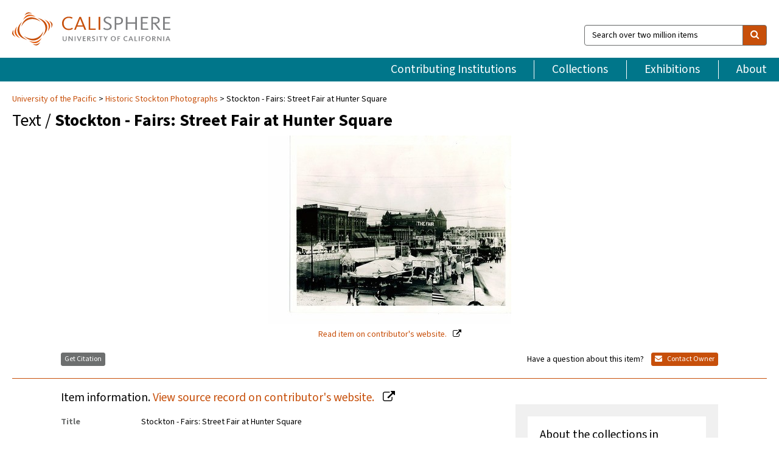

--- FILE ---
content_type: text/html; charset=UTF-8
request_url: https://calisphere.org/item/8b38026945a964bcb008a7594878c7e3/
body_size: 2419
content:
<!DOCTYPE html>
<html lang="en">
<head>
    <meta charset="utf-8">
    <meta name="viewport" content="width=device-width, initial-scale=1">
    <title></title>
    <style>
        body {
            font-family: "Arial";
        }
    </style>
    <script type="text/javascript">
    window.awsWafCookieDomainList = [];
    window.gokuProps = {
"key":"AQIDAHjcYu/GjX+QlghicBgQ/[base64]",
          "iv":"D549iwCTDgAABOrw",
          "context":"v5PHGs5zGIQGTGHaHiR8gjwk36ST5wpX7KorcRLebr84RA1pw2cmpDDHq8J+EEYptO9jgGJwGWhMykhzKqdoRaHRxiu0Va5K5EhD1yzQKFlTtTTjzKuhG4M+b1X10rml42LKzDtv7Ird2X+TLPZEdMqLMGCPxlPn+W9nhfCPLJs07H8Vn7i6ZPFBkp8Ke6zliPMBI/CdBk8gSyydxo07HeRCObgU+br1hCZIzqPv2buFHidEXKxw9377q10Q+gruZ6vUgmldVKXe6vVKFMDapgqTk4WSP5Atfke5NunkinTgeixEb5Ks3HtmDK4Tt+ox0T5hK4ztxzqXjcedj2FJnAq68SOmZ/oq9DCNvQtlewvvLz2iZ/A7+/nwLOl8/7vW4DbUIrxO33zM0iIaEJG2Q7QzOQ93ySeNoBhrcNT4+zOtEOLVaZFejdy5m7abm/KAyJ/vTNNYRLRojfLk8UoDRxd/c8c485kzq/3Y/e9Vv65A3gZDax3RLHK5az4nJkEJsTpt2n6hmtqE0OWOmN+bqFS5SNJ/3ubhBYc/UUziqWybyYtKMyUl7vP6dL823L926z0cWBwUpT4rcvHm40Uxd/2s8Ip3NEPJXNFQkDn22ztxagkCTjBI3CL4+5dgg/rwudubHPP7Fxx6TvUEPAA4myp3V2Ayt9eJlQZJ3K0sBZPLfq3ByOUfD0lVBb341AFaWYZ5zVWO3QUdzjeCJBH90OZl/932AcQmmSLxwDQ+GSDFb+WOhuI9aMFjbiknpF2iI6PRUmahKi/xw1iUq+ueXL54qtEEg4HZAA=="
};
    </script>
    <script src="https://5ec2a1ad32dc.d0db0a30.us-east-2.token.awswaf.com/5ec2a1ad32dc/46ee5c03b714/dcb236b90520/challenge.js"></script>
</head>
<body>
    <div id="challenge-container"></div>
    <script type="text/javascript">
        AwsWafIntegration.saveReferrer();
        AwsWafIntegration.checkForceRefresh().then((forceRefresh) => {
            if (forceRefresh) {
                AwsWafIntegration.forceRefreshToken().then(() => {
                    window.location.reload(true);
                });
            } else {
                AwsWafIntegration.getToken().then(() => {
                    window.location.reload(true);
                });
            }
        });
    </script>
    <noscript>
        <h1>JavaScript is disabled</h1>
        In order to continue, we need to verify that you're not a robot.
        This requires JavaScript. Enable JavaScript and then reload the page.
    </noscript>
</body>
</html>

--- FILE ---
content_type: text/html; charset=utf-8
request_url: https://calisphere.org/item/8b38026945a964bcb008a7594878c7e3/
body_size: 8716
content:


<!doctype html>
<html lang="en" class="no-js no-jquery">
  <head>
    <meta property="fb:app_id" content="416629941766392" />
    <meta charset="utf-8">
    

  
<title>Stockton - Fairs: Street Fair at Hunter Square — Calisphere</title>
    <!-- social media "cards" -->
    <!--  ↓ $('meta[property=og\\:type]) start marker for pjax hack -->
    <meta property="og:type" content="website" />
    <meta property="og:site_name" content="Calisphere"/>
    <meta name="google-site-verification" content="zswkUoo5r_a8EcfZAPG__mc9SyeH4gX4x3_cHsOwwmk" />
    <!--  ↕ stuff in the middle gets swapped out on `pjax:success` -->
    <meta name="twitter:card" content="summary_large_image" />
    <meta name="twitter:title" property="og:title" content="Stockton - Fairs: Street Fair at Hunter Square" />
    <meta name="twitter:description" property="og:description" content="" />
    
      <meta name="og:image" content="https://calisphere.org/crop/999x999/26316/196699768bd8f87e0e4e13d83726bb9c" />
    
    <link rel="canonical" href="https://calisphere.org/item/8b38026945a964bcb008a7594878c7e3/" />
    
    <!--  ↓ $('meta[name=twitter\\:creator]') this should come last for pjax hack -->
    <meta name="twitter:creator" content="@calisphere" />



    <meta name="viewport" content="width=device-width, initial-scale=1.0, user-scalable=yes">
    <link rel="apple-touch-icon-precomposed" href="/favicon-152x152.png?v=2">
    <!-- Force favicon refresh per this stack overflow: http://stackoverflow.com/questions/2208933/how-do-i-force-a-favicon-refresh -->
    
    
      <link rel="stylesheet" href="/static_root/styles/vendor.fec1607d3047.css" />
      <link rel="stylesheet" href="/static_root/styles/main.2a3435242b4c.css" />
    
    
    
    
    
      <script></script>
    
    <script>
      //no-jquery class is now effectively a no-js class
      document.getElementsByTagName('html')[0].classList.remove('no-jquery');
    </script>
    




<!-- Matomo -->
<script>
  var _paq = window._paq = window._paq || [];
  /* tracker methods like "setCustomDimension" should be called before "trackPageView" */
  (function() {
    var u="//matomo.cdlib.org/";
    _paq.push(['setTrackerUrl', u+'matomo.php']);
    _paq.push(['setSiteId', '5']);
    var d=document, g=d.createElement('script'), s=d.getElementsByTagName('script')[0];
    g.async=true; g.src=u+'matomo.js'; s.parentNode.insertBefore(g,s);
  })();
</script>
<!-- End Matomo Code -->


  </head>
  <body>
    
    <div class="container-fluid">
      <a href="#js-pageContent" class="skipnav">Skip to main content</a>
      <header class="header">
        <button class="header__mobile-nav-button js-global-header__bars-icon" aria-label="navigation">
          <i class="fa fa-bars"></i>
        </button>
        <a class="header__logo js-global-header-logo" href="/">
          <img src="/static_root/images/logo-calisphere.3beaef457f80.svg" alt="Calisphere">
        </a>
        <button class="header__mobile-search-button js-global-header__search-icon" aria-label="search">
          <i class="fa fa-search"></i>
        </button>

        <div class="header__search mobile-nav__item js-global-header__search is-closed">
          <form class="global-search" role="search" id="js-searchForm" action="/search/" method="get">
            <label class="sr-only" for="header__search-field">Search over two million items</label>
            <div class="input-group">
              <input id="header__search-field" form="js-searchForm" name="q" value="" type="search" class="form-control global-search__field js-globalSearch" placeholder="Search over two million items">
              <span class="input-group-btn">
                <button class="btn btn-default global-search__button" type="submit" aria-label="search">
                  <span class="fa fa-search"></span>
                </button>
              </span>
            </div>
          </form>
        </div>
        <div class="header__nav js-global-header__mobile-links is-closed" aria-expanded="false">
          <nav class="header-nav mobile-nav" aria-label="main navigation">
            <ul>
              <li>
                <a href="/institutions/" data-pjax="js-pageContent">Contributing Institutions</a>
              </li>
              <li>
                <a href="/collections/" data-pjax="js-pageContent">Collections</a>
              </li>
              <li>
                <a href="/exhibitions/" data-pjax="js-pageContent">Exhibitions</a>
              </li>
              <li>
                <a href="/about/" data-pjax="js-pageContent">About</a>
              </li>
            </ul>
          </nav>
        </div>
      </header>
      <main id="js-pageContent">

<div id="js-itemContainer" class="obj__container" data-itemId="8b38026945a964bcb008a7594878c7e3">
  
    

<nav class="breadcrumb--style2" aria-label="breadcrumb navigation">
  <ul>
  
    <li>
      <a href="/institution/136/collections/" data-pjax="js-pageContent">
      
      University of the Pacific
      </a>
    </li>
  

  
    <li>
      <a href="/collections/26316/" data-pjax="js-pageContent" class="js-relatedCollection">Historic Stockton Photographs</a>
    </li>
  
    <li>Stockton - Fairs: Street Fair at Hunter Square</li>
  </ul>
</nav>

<h1 class="obj__heading">
  
    Text
  
 / <strong>Stockton - Fairs: Street Fair at Hunter Square</strong></h1>

<div id="js-objectViewport" data-item_id="8b38026945a964bcb008a7594878c7e3">

  <div class="obj-container__simple-image">

  
  <a class="obj__link"
    
      href="https://scholarlycommons.pacific.edu/hsp/5225"
    
  >
  
    
      <div class="obj__icon-container">
        
          
          <img class="obj__simple-image" src="/clip/500x500/26316/196699768bd8f87e0e4e13d83726bb9c" alt="Stockton - Fairs: Street Fair at Hunter Square" width=400 height=310 style="
            width:
              
                
                  400
                
              ; 
            height: 
              
                auto
              ;">
          
        

        
          
        
      </div>
    
    
    <div class="obj__caption">
      
        
          Read item
        
         on contributor's website.
      
    </div>
    
  
  </a>
  

</div>


</div>



<div class="modal fade" id="citationModal" tabindex="-1" role="dialog" aria-labelledby="citationModalTitle">
  <div class="modal-dialog" role="document">
    <div class="modal-content">
      <div class="modal-header">
        <button type="button" class="close" data-dismiss="modal" aria-label="Close"><span aria-hidden="true">&times;</span></button>
        <h4 class="modal-title" id="citationModalTitle">Get Citation</h4>
        <p class="margin-bottom-0">We recommend you include the following information in your citation. Look below the item for additional data you may want to include.</p>
      </div>
      <div class="modal-body">
        <textarea class="citation__textarea" aria-label="Citation" onclick="this.focus();this.select()">
Title: Stockton - Fairs: Street Fair at Hunter Square
Date: 2017-09-11T19:45:23Z
Collection: Historic Stockton Photographs
Owning Institution: University of the Pacific
Source: Calisphere
Date of access: January 23 2026 14:18
Permalink: https://calisphere.org/item/8b38026945a964bcb008a7594878c7e3/</textarea>
      </div>
      <div class="modal-footer">
        <button type="button" class="btn btn-default" data-dismiss="modal">Close</button>
      </div>
    </div>
  </div>
</div>

<div class="modal fade" id="contactOwnerModal" tabindex="-1" role="dialog" aria-labelledby="contactOwnerModalTitle">
  <div class="modal-dialog" role="document">
    <div class="modal-content">
      <div class="modal-header">
        <button type="button" class="close" data-dismiss="modal" aria-label="Close"><span aria-hidden="true">&times;</span></button>
        <h4 class="modal-title" id="contactOwnerModalTitle">Contact Owning Institution</h4>
        <p class="margin-bottom-0">All fields are required.</p>
      </div>
      <form id="js-contactOwner" action="/contactOwner/" method="get">
        <div id="js-contactOwnerForm">
          <div class="modal-body">
            <div class="container-fluid">
              <div class="row">
                <div class="col-md-6">
                  <div class="contact-owner__form-col1">
                    <div class="well well-sm">
                      
                      University of the Pacific<br/>
                      
                      (209) 946-2404<br/>
                      
                        <a href="http://www.pacific.edu/Library/Find/Holt-Atherton-Special-Collections.html" target="_blank">http://www.pacific.edu/Library/Find/Holt-Atherton-Special-Collections.html</a>
                      
                    </div>
                    <div class="form-group">
                      <label class="control-label" for="contactOwner-name">Name:</label>
                      <input type="text" class="form-control" id="contactOwner-name" placeholder="Your full name" form="js-contactOwner" name="name">
                    </div>
                    <div class="form-group">
                      <label class="control-label" for="contactOwner-email">Email:</label>
                      <input type="email" class="form-control" id="contactOwner-email" placeholder="Your email" form="js-contactOwner" name="email">
                    </div>
                    <div class="form-group">
                      <label class="control-label has-feedback" for="contactOwner-verifyEmail">Verify Email:</label>
                      <input type="email" class="form-control" id="contactOwner-verifyEmail" placeholder="Verify your email">
                    </div>
                    <div class="form-group">
                      <label class="control-label" for="contactOwner-demographic">How would you best describe yourself?</label>
                      <select id="contactOwner-demographic" class="form-control" form="js-contactOwner" name="demographic">
                        <option value="teacher">K-12 teacher or librarian</option>
                        <option value="student">K-12 student</option>
                        <option value="college">College student</option>
                        <option value="gradstudent">Graduate student</option>
                        <option value="faculty">Faculty or Academic Researcher</option>
                        <option value="archivist">Archivist or Librarian</option>
                        <option value="genealogist">Genealogist or family researcher</option>
                        <option value="other">Other, please specify</option>
                      </select>
                    </div>
                    <div class="form-group">
                      <label class="sr-only" for="contactOwner-specifiedDemographic">If "Other," please specify</label>
                      <input type="text" class="form-control" id="contactOwner-specifiedDemographic" placeholder='If "Other," please specify' form="js-contactOwner" name="demographic-specification" disabled>
                    </div>
                  </div>
                </div>
                <div class="col-md-6 contact-owner__form-border">
                  <div class="contact-owner__form-col2">
                    <div class="well well-sm">Every item on Calisphere has been contributed to the site by a California institution. The institution can answer questions about this item, assit you with obtaining a hi-res copy, and gather additional information you may have about it. If you are experiencing technical issues, we'd request that you contact Calisphere directly.</div>
                    <div class="form-group">
                      <div class="form-group">
                        <label class="control-label" for="contactOwner-requestReason">Nature of Request</label>
                        <select id="contactOwner-requestReason" class="form-control" form="js-contactOwner" name="request_reason">
                          <option selected>Request high-resolution copy of item</option>
                          <option>Ask a copyright question</option>
                          <option>Get more information</option>
                          <option>Report an error</option>
                          <option>Leave a comment</option>
                        </select>
                      </div>
                      <div class="form-group">
                        <label class="control-label" >Subject:</label>
                        <p class="form-control-static">RE: Calisphere: <span class="js-requestReason">Request high-resolution copy of item</span> for Stockton - Fairs: Street Fair at Hunter Square</p>
                      </div>
                      <div class="form-group">
                        <label class="control-label" for="contactOwner-message">Message</label>
                        <textarea id="contactOwner-message" class="form-control contact-owner__form-textarea" form="js-contactOwner" name="message"></textarea>
                      </div>
                    </div>
                  </div>
                </div>
              </div>
            </div>
          </div>
          <div class="modal-footer">
            <div class="float-left">
              <input type="checkbox" id="contactOwner-copySelf" form="js-contactOwner" name="copySelf">
              <label for="contactOwner-copySelf">Check to send a copy of this message to your email.</label>
            </div>
            <div class="float-right">
              <button type="button" class="btn btn-default" data-dismiss="modal">Cancel</button>
              <button id="contactOwner-submit" type="submit" class="btn btn-calisphere" form="js-contactOwner">Submit</button>
            </div>
          </div>
        </div>
      </form>
    </div>
  </div>
</div>





<div class="obj-buttons">

  <div class="obj-button">
    <a class="btn btn-xs obj-buttons__citation" href="javascript: void(0)" data-toggle="modal" data-target="#citationModal">Get Citation</a>
  </div>

  <div class="obj-buttons__contact-text">
    <span>Have a question about this item? </span>
  </div>

  <div class="obj-button__contact-owner">
    <a class="btn btn-xs button__contact-owner" 
      href="/institution/136/collections/"
      data-pjax="js-pageContent"
      >
      <span class="fa fa-envelope"></span>
      Contact Owner
    </a>
  </div>

  

  
</div>


<h2 class="meta-heading">
  
    Item information.
    
    <a class="meta-heading__preview-link" href="https://scholarlycommons.pacific.edu/hsp/5225">
      View source record on contributor's website.
    </a>
    
  
</h2>

<div class="row">
  <div class="col-md-8">
    
      <div class="meta-block" itemscope itemtype="https://schema.org/CreativeWork">

  <dl class="meta-block__list">
    <!-- Indexed At: 2024-10-10T20:30:17.957486 -->
    <!-- Page: 7.jsonl -->
    <!-- Version Path: 26316/vernacular_metadata_2024-10-10T20:12:34/mapped_metadata_2024-10-10T20:21:09/with_content_urls_2024-10-10T20:22:13 -->
    <dt class="meta-block__type">Title</dt>
    <dd class="meta-block__defin" itemprop="name">Stockton - Fairs: Street Fair at Hunter Square<br/> </dd>

    

    
      <dt class="meta-block__type">Creator</dt>
      <dd class="meta-block__defin" itemprop="creator">Unknown <br> </dd>
    

    

    
      <dt class="meta-block__type">Date Created and/or Issued</dt>
      <dd class="meta-block__defin" itemprop="dateCreated">2017-09-11T19:45:23Z <br> </dd>
    

    
      <dt class="meta-block__type">Publication Information</dt>
      <dd class="meta-block__defin">Scholarly Commons <br> </dd>
    

    
      <dt class="meta-block__type">Contributing Institution</dt>
      <dd class="meta-block__defin" itemprop="provider">
        
          <a
            href="/institution/136/collections/"
            data-pjax="js-pageContent"
            data-ga-code="UA-54977503-2"
            data-ga-dim2="university-of-the-pacific"
          >
          
          University of the Pacific</a> <br>
        
      </dd>
    

    
      <dt class="meta-block__type">Collection</dt>
      <dd class="meta-block__defin" itemprop="isPartOf">
        <a
          href="/collections/26316/"
          data-pjax="js-pageContent"
          class="js-relatedCollection"
          data-ga-dim1="historic-stockton-photographs-recordshistoric-stockton-photographs-records-the-city-of"
          data-ga-dim4="OAI"
        >Historic Stockton Photographs</a> <br> </dd>
    

    
      <dt class="meta-block__type">Rights Information</dt>
      <dd class="meta-block__defin">
      
        To view additional information on copyright and related rights of this item, such as to purchase copies of images and/or obtain permission to publish them, click here to view the Holt-Atherton Special Collections policies. <br>
      
      
    

    

    

    <!-- rights date is not currently multivalued -->
    

    

    
			<dt class="meta-block__type">Type</dt>
			<dd class="meta-block__defin">text <br> </dd>
		

    
			<dt class="meta-block__type">Format</dt>
			<dd class="meta-block__defin">image/jpeg <br> </dd>
		

    

    

    
			<dt class="meta-block__type">Identifier</dt>
			<dd class="meta-block__defin"><a href="https://scholarlycommons.pacific.edu/hsp/5225" rel="nofollow">https://scholarlycommons.pacific.edu/hsp/5225</a> <br> <a href="https://scholarlycommons.pacific.edu/context/hsp/article/9487/type/native/viewcontent/fullsize.jpg" rel="nofollow">https://scholarlycommons.pacific.edu/context/hsp/article/9487/type/native/viewcontent/fullsize.jpg</a> <br> </dd>
		

    
			<dt class="meta-block__type">Language</dt>
			<dd class="meta-block__defin" itemprop="inLanguage">English <br> </dd>
		

    
      <dt class="meta-block__type">Subject</dt>
			<dd class="meta-block__defin" itemprop="about">Holt-Atherton Special Collections <br> Photo <br> Image <br> History <br> Western America <br> California <br> Stockton <br> </dd>
		

    

    

    
			<dt class="meta-block__type">Source</dt>
			<dd class="meta-block__defin">Historic Stockton Photographs <br> </dd>
		

    

    

    

    

  </dl>

</div>

    
  </div>
  <div class="col-md-4">
    <div class="meta-sidebar">
      <div class="meta-sidebar__block">
        <h3>About the collections in Calisphere</h3>
        <p>Learn more about the collections in Calisphere. View our <a href="/overview/" data-pjax="js-pageContent">statement on digital primary resources</a>.</p>
      </div>
      <div class="meta-sidebar__block">
        <h3>Copyright, permissions, and use</h3>
        <p>If you're wondering about permissions and what you can do with this item, a good starting point is the "rights information" on this page. See our <a href="/terms/" data-pjax="js-pageContent">terms of use</a> for more tips.</p>
      </div>
      <div class="meta-sidebar__block">
        <h3>Share your story</h3>
        <p>Has Calisphere helped you advance your research, complete a project, or find something meaningful? We'd love to hear about it; please <a href="/contact/" data-pjax="js-pageContent">send us a message</a>.</p>
      </div>
    </div>
  </div>
</div>



  
</div>

<h2>Explore related content on Calisphere:</h2>

<div id="js-relatedExhibitions"></div>

<div id="js-carouselContainer" class="carousel__container">
  


  
    <div class="carousel__search-results" data-set="mlt-set">
      <strong>Similar items</strong> on Calisphere
    </div>
  

  
    &nbsp;
  

  

  <div class="carousel" id="js-carousel" data-carousel_start="" data-numFound="25">
    

  
  <div class="js-carousel_item carousel__item">
    <a class="carousel__link js-item-link" href="/item/8b38026945a964bcb008a7594878c7e3/" data-item_id="8b38026945a964bcb008a7594878c7e3" data-item_number="">
      <div class="thumbnail__container">
        
          <img
          data-lazy="/crop/120x120/26316/196699768bd8f87e0e4e13d83726bb9c"
          
          class="carousel__image"
          
          alt="Stockton - Fairs: Street Fair at Hunter Square"
          >

          

        
      </div>
      <div class="carousel__thumbnail-caption">: Stockton - Fairs: Street Fair at Hunter Square
      </div>
    </a>
  </div>
  
  <div class="js-carousel_item carousel__item">
    <a class="carousel__link js-item-link" href="/item/6c800a81544edcd34882aea9da847a9c/" data-item_id="6c800a81544edcd34882aea9da847a9c" data-item_number="">
      <div class="thumbnail__container">
        
          <img
          data-lazy="/crop/120x120/26316/00ade96439920f167875cc89209c9b8f"
          
          class="carousel__image"
          
          alt="Stockton - Harbors - 1890s: McLeod lake with sailboats"
          >

          

        
      </div>
      <div class="carousel__thumbnail-caption">: Stockton - Harbors - 1890s: McLeod lake with sailboats
      </div>
    </a>
  </div>
  
  <div class="js-carousel_item carousel__item">
    <a class="carousel__link js-item-link" href="/item/0139487efad9e2f1415e97b439b8d034/" data-item_id="0139487efad9e2f1415e97b439b8d034" data-item_number="">
      <div class="thumbnail__container">
        
          <img
          data-lazy="/crop/120x120/26316/23fb9de050f539600e30f7c4296bec5c"
          
          class="carousel__image"
          
          alt="Stockton - Views - 1942 - 1959: Aerial, downtown , showing courthouse …"
          >

          

        
      </div>
      <div class="carousel__thumbnail-caption">: Stockton - Views - 1942 - 1959: Aerial, downtown , showing courthouse …
      </div>
    </a>
  </div>
  
  <div class="js-carousel_item carousel__item">
    <a class="carousel__link js-item-link" href="/item/125b6c0859be6c07c035c3bb8033e9b6/" data-item_id="125b6c0859be6c07c035c3bb8033e9b6" data-item_number="">
      <div class="thumbnail__container">
        
          <img
          data-lazy="/crop/120x120/26316/33218ef2008e555c9267d7310932d8e5"
          
          class="carousel__image"
          
          alt="Stockton - Views - To 1880: Panoramic view with Hunter Square"
          >

          

        
      </div>
      <div class="carousel__thumbnail-caption">: Stockton - Views - To 1880: Panoramic view with Hunter Square
      </div>
    </a>
  </div>
  
  <div class="js-carousel_item carousel__item">
    <a class="carousel__link js-item-link" href="/item/8a141dcdc8d509bbc7236d4ea670f23a/" data-item_id="8a141dcdc8d509bbc7236d4ea670f23a" data-item_number="">
      <div class="thumbnail__container">
        
          <img
          data-lazy="/crop/120x120/26316/ce269e9a694674999e856e66e0b04cfb"
          
          class="carousel__image"
          
          alt="Stockton - Views - 1880 - 1900: Overview of buildings, central"
          >

          

        
      </div>
      <div class="carousel__thumbnail-caption">: Stockton - Views - 1880 - 1900: Overview of buildings, central
      </div>
    </a>
  </div>
  
  <div class="js-carousel_item carousel__item">
    <a class="carousel__link js-item-link" href="/item/a1c522394ed1596fb927abcf8c354562/" data-item_id="a1c522394ed1596fb927abcf8c354562" data-item_number="">
      <div class="thumbnail__container">
        
          <img
          data-lazy="/crop/120x120/26316/d9d1fe9e0bec8ac4382bf3ce6b7c398b"
          
          class="carousel__image"
          
          alt="Stockton - Streets - circa 1890s: Main St. looking east from California …"
          >

          

        
      </div>
      <div class="carousel__thumbnail-caption">: Stockton - Streets - circa 1890s: Main St. looking east from California …
      </div>
    </a>
  </div>
  
  <div class="js-carousel_item carousel__item">
    <a class="carousel__link js-item-link" href="/item/0a09d42628faf379e823479275690524/" data-item_id="0a09d42628faf379e823479275690524" data-item_number="">
      <div class="thumbnail__container">
        
          <img
          data-lazy="/crop/120x120/26316/4f126e7c8408d581dc7fe1909b370800"
          
          class="carousel__image"
          
          alt="Stockton - Streets - 1850s - 1870s: San Joaquin St. looking north …"
          >

          

        
      </div>
      <div class="carousel__thumbnail-caption">: Stockton - Streets - 1850s - 1870s: San Joaquin St. looking north …
      </div>
    </a>
  </div>
  
  <div class="js-carousel_item carousel__item">
    <a class="carousel__link js-item-link" href="/item/cab2071f2a9b775ebdc2db48ffcbebfa/" data-item_id="cab2071f2a9b775ebdc2db48ffcbebfa" data-item_number="">
      <div class="thumbnail__container">
        
          <img
          data-lazy="/crop/120x120/26316/347f5cb541105e57f33cc2063a0192eb"
          
          class="carousel__image"
          
          alt="Stockton - Streets - 1880s: Hunter St. H.S. Sargent Groceries, Dorrance Harness, …"
          >

          

        
      </div>
      <div class="carousel__thumbnail-caption">: Stockton - Streets - 1880s: Hunter St. H.S. Sargent Groceries, Dorrance Harness, …
      </div>
    </a>
  </div>
  
  <div class="js-carousel_item carousel__item">
    <a class="carousel__link js-item-link" href="/item/162ea818568fcc954dc96e25a39572e3/" data-item_id="162ea818568fcc954dc96e25a39572e3" data-item_number="">
      <div class="thumbnail__container">
        
          <img
          data-lazy="/crop/120x120/26316/12b9a7c46510e52d0691c53338f88dfa"
          
          class="carousel__image"
          
          alt="Stockton - Streets - circa 1880s: Corner of California St. and Weber …"
          >

          

        
      </div>
      <div class="carousel__thumbnail-caption">: Stockton - Streets - circa 1880s: Corner of California St. and Weber …
      </div>
    </a>
  </div>
  
  <div class="js-carousel_item carousel__item">
    <a class="carousel__link js-item-link" href="/item/46206ead216e25e335793fffadb335cf/" data-item_id="46206ead216e25e335793fffadb335cf" data-item_number="">
      <div class="thumbnail__container">
        
          <img
          data-lazy="/crop/120x120/26316/57c2a4fb4ebb988a7e8cfe273565067a"
          
          class="carousel__image"
          
          alt="Stockton - Views - 1921 - 1941: Pacific Ave. and Pine St"
          >

          

        
      </div>
      <div class="carousel__thumbnail-caption">: Stockton - Views - 1921 - 1941: Pacific Ave. and Pine St
      </div>
    </a>
  </div>
  
  <div class="js-carousel_item carousel__item">
    <a class="carousel__link js-item-link" href="/item/c6e823f387750353e2b9e65cd06918d5/" data-item_id="c6e823f387750353e2b9e65cd06918d5" data-item_number="">
      <div class="thumbnail__container">
        
          <img
          data-lazy="/crop/120x120/26316/89197e01730a508613250c7ba0345d77"
          
          class="carousel__image"
          
          alt="Stockton - Streets - 1850s - 1870s: Center St. looking north, San …"
          >

          

        
      </div>
      <div class="carousel__thumbnail-caption">: Stockton - Streets - 1850s - 1870s: Center St. looking north, San …
      </div>
    </a>
  </div>
  
  <div class="js-carousel_item carousel__item">
    <a class="carousel__link js-item-link" href="/item/b7bc1ea6eec1c983cdfb0f03ed21f8d1/" data-item_id="b7bc1ea6eec1c983cdfb0f03ed21f8d1" data-item_number="">
      <div class="thumbnail__container">
        
          <img
          data-lazy="/crop/120x120/26316/7394faa10646eff7ecb2d0a446f9b4b5"
          
          class="carousel__image"
          
          alt="Stockton - Views - 1942 - 1959: Aerial, Weber Ave. and El …"
          >

          

        
      </div>
      <div class="carousel__thumbnail-caption">: Stockton - Views - 1942 - 1959: Aerial, Weber Ave. and El …
      </div>
    </a>
  </div>
  
  <div class="js-carousel_item carousel__item">
    <a class="carousel__link js-item-link" href="/item/3af54e13fcc91b2f8468f48a77505bee/" data-item_id="3af54e13fcc91b2f8468f48a77505bee" data-item_number="">
      <div class="thumbnail__container">
        
          <img
          data-lazy="/crop/120x120/26316/fca5291407971f912bac17b49fca91d2"
          
          class="carousel__image"
          
          alt="Stockton - Views - 1942 - 1959: Aerial, Weber Ave. and El …"
          >

          

        
      </div>
      <div class="carousel__thumbnail-caption">: Stockton - Views - 1942 - 1959: Aerial, Weber Ave. and El …
      </div>
    </a>
  </div>
  
  <div class="js-carousel_item carousel__item">
    <a class="carousel__link js-item-link" href="/item/89ba9aa37d9905d7a07cd1dd8aa7e38b/" data-item_id="89ba9aa37d9905d7a07cd1dd8aa7e38b" data-item_number="">
      <div class="thumbnail__container">
        
          <img
          data-lazy="/crop/120x120/26316/2693e266ec6a4d8d0e8c74f67b1a0620"
          
          class="carousel__image"
          
          alt="Stockton - Views - 1880 - 1900: California St looking north from …"
          >

          

        
      </div>
      <div class="carousel__thumbnail-caption">: Stockton - Views - 1880 - 1900: California St looking north from …
      </div>
    </a>
  </div>
  
  <div class="js-carousel_item carousel__item">
    <a class="carousel__link js-item-link" href="/item/1aaf382f2b9588d3e445681131eef309/" data-item_id="1aaf382f2b9588d3e445681131eef309" data-item_number="">
      <div class="thumbnail__container">
        
          <img
          data-lazy="/crop/120x120/26316/0719369f12133d39a174e56d8581dff1"
          
          class="carousel__image"
          
          alt="Stockton - Streets - circa 1890s: Stanley Newell, Timothy Newell, and W. …"
          >

          

        
      </div>
      <div class="carousel__thumbnail-caption">: Stockton - Streets - circa 1890s: Stanley Newell, Timothy Newell, and W. …
      </div>
    </a>
  </div>
  
  <div class="js-carousel_item carousel__item">
    <a class="carousel__link js-item-link" href="/item/8983193259a641fd155c01f53b649e28/" data-item_id="8983193259a641fd155c01f53b649e28" data-item_number="">
      <div class="thumbnail__container">
        
          <img
          data-lazy="/crop/120x120/26316/fcb13d4acc7f98efe961969982de15c7"
          
          class="carousel__image"
          
          alt="Stockton - Streets - 1850s - 1870s: Weber Ave. looking east"
          >

          

        
      </div>
      <div class="carousel__thumbnail-caption">: Stockton - Streets - 1850s - 1870s: Weber Ave. looking east
      </div>
    </a>
  </div>
  
  <div class="js-carousel_item carousel__item">
    <a class="carousel__link js-item-link" href="/item/dcd2f4cb65fba4dd6a20b47e7e3e59c2/" data-item_id="dcd2f4cb65fba4dd6a20b47e7e3e59c2" data-item_number="">
      <div class="thumbnail__container">
        
          <img
          data-lazy="/crop/120x120/26316/ce5c1e5cd211f413c2f485ea7fa8d713"
          
          class="carousel__image"
          
          alt="Stockton - Streets - c.1920 - 1929: Pacific Ave. Piggly Wiggly Market"
          >

          

        
      </div>
      <div class="carousel__thumbnail-caption">: Stockton - Streets - c.1920 - 1929: Pacific Ave. Piggly Wiggly Market
      </div>
    </a>
  </div>
  
  <div class="js-carousel_item carousel__item">
    <a class="carousel__link js-item-link" href="/item/779af37c1c39e1b34a99a0f43f91b67e/" data-item_id="779af37c1c39e1b34a99a0f43f91b67e" data-item_number="">
      <div class="thumbnail__container">
        
          <img
          data-lazy="/crop/120x120/26316/076aa6e12d37578197d9c106775c3ced"
          
          class="carousel__image"
          
          alt="Stockton - Streets - 1850s - 1870s: El Dorado St. at Weber …"
          >

          

        
      </div>
      <div class="carousel__thumbnail-caption">: Stockton - Streets - 1850s - 1870s: El Dorado St. at Weber …
      </div>
    </a>
  </div>
  
  <div class="js-carousel_item carousel__item">
    <a class="carousel__link js-item-link" href="/item/a91b53e91abc4858ee8984916bb4447c/" data-item_id="a91b53e91abc4858ee8984916bb4447c" data-item_number="">
      <div class="thumbnail__container">
        
          <img
          data-lazy="/crop/120x120/26316/1854dfb7dce82889fd963962ce1edeeb"
          
          class="carousel__image"
          
          alt="Stockton - Views - To 1880: Channel St west of El Dorado …"
          >

          

        
      </div>
      <div class="carousel__thumbnail-caption">: Stockton - Views - To 1880: Channel St west of El Dorado …
      </div>
    </a>
  </div>
  
  <div class="js-carousel_item carousel__item">
    <a class="carousel__link js-item-link" href="/item/e74ab45f9c65d272e49f001d2dd1edf1/" data-item_id="e74ab45f9c65d272e49f001d2dd1edf1" data-item_number="">
      <div class="thumbnail__container">
        
          <img
          data-lazy="/crop/120x120/26316/15d2eaad0afe782eb5b9d192c10b6a8f"
          
          class="carousel__image"
          
          alt="Stockton - Streets - c.1910 - 1919: Main St. and San Joaquin …"
          >

          

        
      </div>
      <div class="carousel__thumbnail-caption">: Stockton - Streets - c.1910 - 1919: Main St. and San Joaquin …
      </div>
    </a>
  </div>
  
  <div class="js-carousel_item carousel__item">
    <a class="carousel__link js-item-link" href="/item/0d291a0f81eb9e7d7666d2291da1db77/" data-item_id="0d291a0f81eb9e7d7666d2291da1db77" data-item_number="">
      <div class="thumbnail__container">
        
          <img
          data-lazy="/crop/120x120/26316/183e3787deccdd9ca81a45253cd5a4af"
          
          class="carousel__image"
          
          alt="Stockton - Views - 1900 - 1920: Looking southeast from Sperry Mill; …"
          >

          

        
      </div>
      <div class="carousel__thumbnail-caption">: Stockton - Views - 1900 - 1920: Looking southeast from Sperry Mill; …
      </div>
    </a>
  </div>
  
  <div class="js-carousel_item carousel__item">
    <a class="carousel__link js-item-link" href="/item/a78a72f03a714af1b230f1dd0907cffa/" data-item_id="a78a72f03a714af1b230f1dd0907cffa" data-item_number="">
      <div class="thumbnail__container">
        
          <img
          data-lazy="/crop/120x120/26316/33328a173453892708f53897db0a7d4c"
          
          class="carousel__image"
          
          alt="Stockton - Views - 1880 - 1900: Looking northeast from courthouse"
          >

          

        
      </div>
      <div class="carousel__thumbnail-caption">: Stockton - Views - 1880 - 1900: Looking northeast from courthouse
      </div>
    </a>
  </div>
  
  <div class="js-carousel_item carousel__item">
    <a class="carousel__link js-item-link" href="/item/82068907a26ec2f73524d1f39d52878c/" data-item_id="82068907a26ec2f73524d1f39d52878c" data-item_number="">
      <div class="thumbnail__container">
        
          <img
          data-lazy="/crop/120x120/26316/aaeef0368539d1eb325cb93dfa454f5d"
          
          class="carousel__image"
          
          alt="Stockton - Views - 1880 - 1900: Looking northeast from Lindsay and …"
          >

          

        
      </div>
      <div class="carousel__thumbnail-caption">: Stockton - Views - 1880 - 1900: Looking northeast from Lindsay and …
      </div>
    </a>
  </div>
  
  <div class="js-carousel_item carousel__item">
    <a class="carousel__link js-item-link" href="/item/a9a0409a50073c4f1463ddd0c3889741/" data-item_id="a9a0409a50073c4f1463ddd0c3889741" data-item_number="">
      <div class="thumbnail__container">
        
          <img
          data-lazy="/crop/120x120/26316/997e7cb08245be3c675d1c176c78a6da"
          
          class="carousel__image"
          
          alt="Stockton - Views - 1880 - 1900: Looking northeast from courthouse; Johnson&#x27;s …"
          >

          

        
      </div>
      <div class="carousel__thumbnail-caption">: Stockton - Views - 1880 - 1900: Looking northeast from courthouse; Johnson&#x27;s …
      </div>
    </a>
  </div>
  
  <div class="js-carousel_item carousel__item">
    <a class="carousel__link js-item-link" href="/item/491061f9915067582274dc92d573a5cc/" data-item_id="491061f9915067582274dc92d573a5cc" data-item_number="">
      <div class="thumbnail__container">
        
          <img
          data-lazy="/crop/120x120/26316/7234a80893c1e607243b9587e5214cdc"
          
          class="carousel__image"
          
          alt="Stockton - Streets - circa 1890s: Hunter St. and Bridge St. Hansel …"
          >

          

        
      </div>
      <div class="carousel__thumbnail-caption">: Stockton - Streets - circa 1890s: Hunter St. and Bridge St. Hansel …
      </div>
    </a>
  </div>
  

  </div>

</div>

<div class="related-coll__item-wrapper">
  <div class="related-coll--search-results-page" id="js-relatedCollections">
    


<div class="related-coll" id="related-coll">
  <div class="related-coll__title">
    <!-- if we're on an item page -->
    
      <!-- if we've explicitly selected a single collection from the facet sidebar -->
      
        <strong>Collections</strong> containing your search results (1 found)
      
    
  </div>
  <div class="related-coll__lockup-container">
  
    <div class="col-xs-12 col-sm-4" role="group" aria-labelledby="label-historic-stockton-photographs">
      <a class="related-coll__link js-relatedCollection" href="/collections/26316/" data-pjax="js-pageContent">
        <div class="related-coll__container">
          <div class="col-xs-12 col-sm-12">

            
            
            
            <div class="related-coll__thumbnail-container1">
              
                <img
                src="/crop/300x300/26316/196699768bd8f87e0e4e13d83726bb9c"
                class="thumbnail__image"
                alt="">

                

              
            </div>
            
            
            
            <div class="related-coll__thumbnail-container2">
              
                <img
                src="/crop/300x300/26316/00ade96439920f167875cc89209c9b8f"
                class="thumbnail__image"
                alt="">

                

              
            </div>
            
            
            
            <div class="related-coll__thumbnail-container3">
              
                <img
                src="/crop/300x300/26316/23fb9de050f539600e30f7c4296bec5c"
                class="thumbnail__image"
                alt="">

                

              
            </div>
            
            
            
            
            
          </div>
          <div class="col-xs-12 col-sm-12 related-coll__caption" id="label-historic-stockton-photographs">
            <p>Historic Stockton Photographs</p>
            <p>Institution: University of the Pacific</p>
          </div>
        </div>
      </a>
    </div>
  

  

  
  </div>

</div>

  </div>
</div>
<!--
  header returned from solr; for debugging
  
  -->
</main>
      
<footer class="footer">
  <a class="footer__logo js-global-header-logo" href="/">
    <img src="/static_root/images/logo-calisphere.3beaef457f80.svg" alt="Calisphere">
  </a>

  <div class="footer__search mobile-nav__item">
    <form class="global-search" role="search" id="js-footerSearch" action="/search/" method="get">
      <label for="footer__search-field" class="global-search__label">Search over two million items</label>
      <div class="input-group">
        <input id="footer__search-field" form="js-footerSearch" name="q" value="" type="search" class="form-control global-search__field js-globalSearch">
        <span class="input-group-btn">
          <button class="btn btn-default global-search__button" type="submit" aria-label="search"><span class="fa fa-search"></span>
          </button>
        </span>
      </div>
    </form>
  </div>

  <div class="footer__nav">
    <nav class="footer-nav mobile-nav" aria-label="footer navigation">
      <ul>
        <li>
          <a href="/" data-pjax="js-pageContent">
            Home
          </a>
        </li>
        <li>
          <a href="/about/" data-pjax="js-pageContent">
            About Calisphere
          </a>
        </li>
        <li>
          <a href="/institutions/" data-pjax="js-pageContent">
            Contributing Institutions
          </a>
        </li>
        <li>
          <a href="/collections/" data-pjax="js-pageContent">
            Collections
          </a>
        </li>
        <li>
          <a href="/exhibitions/" data-pjax="js-pageContent">
            Exhibitions
          </a>
        </li>
        <li>
          <a href="/help/" data-pjax="js-pageContent">
            FAQs
          </a>
        </li>
        <li>
          <a href="/terms/" data-pjax="js-pageContent">
            Terms of Use
          </a>
        </li>
        <li>
          <a href="/privacy/" data-pjax="js-pageContent">
            Privacy Statement
          </a>
        </li>
        <li>
          <a href="https://cdlib.org/about/policies-and-guidelines/accessibility/">Accessibility</a>
        </li>
        <li>
          <a href="/contact/" data-pjax="js-pageContent">
            Contact Us
          </a>
        </li>
      </ul>
    </nav>
  </div>

  <div class="footer__copyright">
    Calisphere is a service of the <a href="https://libraries.universityofcalifornia.edu/">UC Libraries</a>,<br> powered by the <a href="https://cdlib.org/">California Digital Library</a>.
  </div>
  <div class="footer__social-icons" role="group" aria-labelledby="footer-connect-label">
    <span id="footer-connect-label">Connect with us:</span>
    <a class="footer__twitter-icon"
       href="https://twitter.com/calisphere"
       aria-label="Calisphere on Twitter"><span class="fa fa-twitter-square"></span>
    </a>
    <a class="footer__facebook-icon"
       href="https://www.facebook.com/calisphere"
       aria-label="Calisphere on Facebook"><span class="fa fa-facebook-square"></span>
    </a>
  </div>
</footer>

    </div>

    
    
      <script src="/static_root/scripts/vendor.740415ea1c91.js"></script>
      <script src="/static_root/scripts/vendor/modernizr.a70e209a2b26.js"></script>
    

    <script src="/static_root/scripts/calisphere.4af31f4c8753.js"></script>

    
    
  </body>
</html>


--- FILE ---
content_type: text/html; charset=utf-8
request_url: https://calisphere.org/carousel/?itemId=8b38026945a964bcb008a7594878c7e3&rows=24&start=0&init=true
body_size: 2499
content:



  
    <div class="carousel__search-results" data-set="mlt-set">
      <strong>Similar items</strong> on Calisphere
    </div>
  

  
    &nbsp;
  

  

  <div class="carousel" id="js-carousel" data-carousel_start="0" data-numFound="25">
    

  
  <div class="js-carousel_item carousel__item--selected">
    <a class="carousel__link js-item-link" href="/item/8b38026945a964bcb008a7594878c7e3/" data-item_id="8b38026945a964bcb008a7594878c7e3" data-item_number="0">
      <div class="thumbnail__container">
        
          <img
          data-lazy="/crop/120x120/26316/196699768bd8f87e0e4e13d83726bb9c"
          
          class="carousel__image--selected"
          
          alt="Stockton - Fairs: Street Fair at Hunter Square"
          >

          

        
      </div>
      <div class="carousel__thumbnail-caption">0: Stockton - Fairs: Street Fair at Hunter Square
      </div>
    </a>
  </div>
  
  <div class="js-carousel_item carousel__item">
    <a class="carousel__link js-item-link" href="/item/6c800a81544edcd34882aea9da847a9c/" data-item_id="6c800a81544edcd34882aea9da847a9c" data-item_number="1">
      <div class="thumbnail__container">
        
          <img
          data-lazy="/crop/120x120/26316/00ade96439920f167875cc89209c9b8f"
          
          class="carousel__image"
          
          alt="Stockton - Harbors - 1890s: McLeod lake with sailboats"
          >

          

        
      </div>
      <div class="carousel__thumbnail-caption">1: Stockton - Harbors - 1890s: McLeod lake with sailboats
      </div>
    </a>
  </div>
  
  <div class="js-carousel_item carousel__item">
    <a class="carousel__link js-item-link" href="/item/0139487efad9e2f1415e97b439b8d034/" data-item_id="0139487efad9e2f1415e97b439b8d034" data-item_number="2">
      <div class="thumbnail__container">
        
          <img
          data-lazy="/crop/120x120/26316/23fb9de050f539600e30f7c4296bec5c"
          
          class="carousel__image"
          
          alt="Stockton - Views - 1942 - 1959: Aerial, downtown , showing courthouse …"
          >

          

        
      </div>
      <div class="carousel__thumbnail-caption">2: Stockton - Views - 1942 - 1959: Aerial, downtown , showing courthouse …
      </div>
    </a>
  </div>
  
  <div class="js-carousel_item carousel__item">
    <a class="carousel__link js-item-link" href="/item/125b6c0859be6c07c035c3bb8033e9b6/" data-item_id="125b6c0859be6c07c035c3bb8033e9b6" data-item_number="3">
      <div class="thumbnail__container">
        
          <img
          data-lazy="/crop/120x120/26316/33218ef2008e555c9267d7310932d8e5"
          
          class="carousel__image"
          
          alt="Stockton - Views - To 1880: Panoramic view with Hunter Square"
          >

          

        
      </div>
      <div class="carousel__thumbnail-caption">3: Stockton - Views - To 1880: Panoramic view with Hunter Square
      </div>
    </a>
  </div>
  
  <div class="js-carousel_item carousel__item">
    <a class="carousel__link js-item-link" href="/item/8a141dcdc8d509bbc7236d4ea670f23a/" data-item_id="8a141dcdc8d509bbc7236d4ea670f23a" data-item_number="4">
      <div class="thumbnail__container">
        
          <img
          data-lazy="/crop/120x120/26316/ce269e9a694674999e856e66e0b04cfb"
          
          class="carousel__image"
          
          alt="Stockton - Views - 1880 - 1900: Overview of buildings, central"
          >

          

        
      </div>
      <div class="carousel__thumbnail-caption">4: Stockton - Views - 1880 - 1900: Overview of buildings, central
      </div>
    </a>
  </div>
  
  <div class="js-carousel_item carousel__item">
    <a class="carousel__link js-item-link" href="/item/a1c522394ed1596fb927abcf8c354562/" data-item_id="a1c522394ed1596fb927abcf8c354562" data-item_number="5">
      <div class="thumbnail__container">
        
          <img
          data-lazy="/crop/120x120/26316/d9d1fe9e0bec8ac4382bf3ce6b7c398b"
          
          class="carousel__image"
          
          alt="Stockton - Streets - circa 1890s: Main St. looking east from California …"
          >

          

        
      </div>
      <div class="carousel__thumbnail-caption">5: Stockton - Streets - circa 1890s: Main St. looking east from California …
      </div>
    </a>
  </div>
  
  <div class="js-carousel_item carousel__item">
    <a class="carousel__link js-item-link" href="/item/0a09d42628faf379e823479275690524/" data-item_id="0a09d42628faf379e823479275690524" data-item_number="6">
      <div class="thumbnail__container">
        
          <img
          data-lazy="/crop/120x120/26316/4f126e7c8408d581dc7fe1909b370800"
          
          class="carousel__image"
          
          alt="Stockton - Streets - 1850s - 1870s: San Joaquin St. looking north …"
          >

          

        
      </div>
      <div class="carousel__thumbnail-caption">6: Stockton - Streets - 1850s - 1870s: San Joaquin St. looking north …
      </div>
    </a>
  </div>
  
  <div class="js-carousel_item carousel__item">
    <a class="carousel__link js-item-link" href="/item/cab2071f2a9b775ebdc2db48ffcbebfa/" data-item_id="cab2071f2a9b775ebdc2db48ffcbebfa" data-item_number="7">
      <div class="thumbnail__container">
        
          <img
          data-lazy="/crop/120x120/26316/347f5cb541105e57f33cc2063a0192eb"
          
          class="carousel__image"
          
          alt="Stockton - Streets - 1880s: Hunter St. H.S. Sargent Groceries, Dorrance Harness, …"
          >

          

        
      </div>
      <div class="carousel__thumbnail-caption">7: Stockton - Streets - 1880s: Hunter St. H.S. Sargent Groceries, Dorrance Harness, …
      </div>
    </a>
  </div>
  
  <div class="js-carousel_item carousel__item">
    <a class="carousel__link js-item-link" href="/item/162ea818568fcc954dc96e25a39572e3/" data-item_id="162ea818568fcc954dc96e25a39572e3" data-item_number="8">
      <div class="thumbnail__container">
        
          <img
          data-lazy="/crop/120x120/26316/12b9a7c46510e52d0691c53338f88dfa"
          
          class="carousel__image"
          
          alt="Stockton - Streets - circa 1880s: Corner of California St. and Weber …"
          >

          

        
      </div>
      <div class="carousel__thumbnail-caption">8: Stockton - Streets - circa 1880s: Corner of California St. and Weber …
      </div>
    </a>
  </div>
  
  <div class="js-carousel_item carousel__item">
    <a class="carousel__link js-item-link" href="/item/46206ead216e25e335793fffadb335cf/" data-item_id="46206ead216e25e335793fffadb335cf" data-item_number="9">
      <div class="thumbnail__container">
        
          <img
          data-lazy="/crop/120x120/26316/57c2a4fb4ebb988a7e8cfe273565067a"
          
          class="carousel__image"
          
          alt="Stockton - Views - 1921 - 1941: Pacific Ave. and Pine St"
          >

          

        
      </div>
      <div class="carousel__thumbnail-caption">9: Stockton - Views - 1921 - 1941: Pacific Ave. and Pine St
      </div>
    </a>
  </div>
  
  <div class="js-carousel_item carousel__item">
    <a class="carousel__link js-item-link" href="/item/c6e823f387750353e2b9e65cd06918d5/" data-item_id="c6e823f387750353e2b9e65cd06918d5" data-item_number="10">
      <div class="thumbnail__container">
        
          <img
          data-lazy="/crop/120x120/26316/89197e01730a508613250c7ba0345d77"
          
          class="carousel__image"
          
          alt="Stockton - Streets - 1850s - 1870s: Center St. looking north, San …"
          >

          

        
      </div>
      <div class="carousel__thumbnail-caption">10: Stockton - Streets - 1850s - 1870s: Center St. looking north, San …
      </div>
    </a>
  </div>
  
  <div class="js-carousel_item carousel__item">
    <a class="carousel__link js-item-link" href="/item/b7bc1ea6eec1c983cdfb0f03ed21f8d1/" data-item_id="b7bc1ea6eec1c983cdfb0f03ed21f8d1" data-item_number="11">
      <div class="thumbnail__container">
        
          <img
          data-lazy="/crop/120x120/26316/7394faa10646eff7ecb2d0a446f9b4b5"
          
          class="carousel__image"
          
          alt="Stockton - Views - 1942 - 1959: Aerial, Weber Ave. and El …"
          >

          

        
      </div>
      <div class="carousel__thumbnail-caption">11: Stockton - Views - 1942 - 1959: Aerial, Weber Ave. and El …
      </div>
    </a>
  </div>
  
  <div class="js-carousel_item carousel__item">
    <a class="carousel__link js-item-link" href="/item/3af54e13fcc91b2f8468f48a77505bee/" data-item_id="3af54e13fcc91b2f8468f48a77505bee" data-item_number="12">
      <div class="thumbnail__container">
        
          <img
          data-lazy="/crop/120x120/26316/fca5291407971f912bac17b49fca91d2"
          
          class="carousel__image"
          
          alt="Stockton - Views - 1942 - 1959: Aerial, Weber Ave. and El …"
          >

          

        
      </div>
      <div class="carousel__thumbnail-caption">12: Stockton - Views - 1942 - 1959: Aerial, Weber Ave. and El …
      </div>
    </a>
  </div>
  
  <div class="js-carousel_item carousel__item">
    <a class="carousel__link js-item-link" href="/item/89ba9aa37d9905d7a07cd1dd8aa7e38b/" data-item_id="89ba9aa37d9905d7a07cd1dd8aa7e38b" data-item_number="13">
      <div class="thumbnail__container">
        
          <img
          data-lazy="/crop/120x120/26316/2693e266ec6a4d8d0e8c74f67b1a0620"
          
          class="carousel__image"
          
          alt="Stockton - Views - 1880 - 1900: California St looking north from …"
          >

          

        
      </div>
      <div class="carousel__thumbnail-caption">13: Stockton - Views - 1880 - 1900: California St looking north from …
      </div>
    </a>
  </div>
  
  <div class="js-carousel_item carousel__item">
    <a class="carousel__link js-item-link" href="/item/1aaf382f2b9588d3e445681131eef309/" data-item_id="1aaf382f2b9588d3e445681131eef309" data-item_number="14">
      <div class="thumbnail__container">
        
          <img
          data-lazy="/crop/120x120/26316/0719369f12133d39a174e56d8581dff1"
          
          class="carousel__image"
          
          alt="Stockton - Streets - circa 1890s: Stanley Newell, Timothy Newell, and W. …"
          >

          

        
      </div>
      <div class="carousel__thumbnail-caption">14: Stockton - Streets - circa 1890s: Stanley Newell, Timothy Newell, and W. …
      </div>
    </a>
  </div>
  
  <div class="js-carousel_item carousel__item">
    <a class="carousel__link js-item-link" href="/item/8983193259a641fd155c01f53b649e28/" data-item_id="8983193259a641fd155c01f53b649e28" data-item_number="15">
      <div class="thumbnail__container">
        
          <img
          data-lazy="/crop/120x120/26316/fcb13d4acc7f98efe961969982de15c7"
          
          class="carousel__image"
          
          alt="Stockton - Streets - 1850s - 1870s: Weber Ave. looking east"
          >

          

        
      </div>
      <div class="carousel__thumbnail-caption">15: Stockton - Streets - 1850s - 1870s: Weber Ave. looking east
      </div>
    </a>
  </div>
  
  <div class="js-carousel_item carousel__item">
    <a class="carousel__link js-item-link" href="/item/dcd2f4cb65fba4dd6a20b47e7e3e59c2/" data-item_id="dcd2f4cb65fba4dd6a20b47e7e3e59c2" data-item_number="16">
      <div class="thumbnail__container">
        
          <img
          data-lazy="/crop/120x120/26316/ce5c1e5cd211f413c2f485ea7fa8d713"
          
          class="carousel__image"
          
          alt="Stockton - Streets - c.1920 - 1929: Pacific Ave. Piggly Wiggly Market"
          >

          

        
      </div>
      <div class="carousel__thumbnail-caption">16: Stockton - Streets - c.1920 - 1929: Pacific Ave. Piggly Wiggly Market
      </div>
    </a>
  </div>
  
  <div class="js-carousel_item carousel__item">
    <a class="carousel__link js-item-link" href="/item/779af37c1c39e1b34a99a0f43f91b67e/" data-item_id="779af37c1c39e1b34a99a0f43f91b67e" data-item_number="17">
      <div class="thumbnail__container">
        
          <img
          data-lazy="/crop/120x120/26316/076aa6e12d37578197d9c106775c3ced"
          
          class="carousel__image"
          
          alt="Stockton - Streets - 1850s - 1870s: El Dorado St. at Weber …"
          >

          

        
      </div>
      <div class="carousel__thumbnail-caption">17: Stockton - Streets - 1850s - 1870s: El Dorado St. at Weber …
      </div>
    </a>
  </div>
  
  <div class="js-carousel_item carousel__item">
    <a class="carousel__link js-item-link" href="/item/a91b53e91abc4858ee8984916bb4447c/" data-item_id="a91b53e91abc4858ee8984916bb4447c" data-item_number="18">
      <div class="thumbnail__container">
        
          <img
          data-lazy="/crop/120x120/26316/1854dfb7dce82889fd963962ce1edeeb"
          
          class="carousel__image"
          
          alt="Stockton - Views - To 1880: Channel St west of El Dorado …"
          >

          

        
      </div>
      <div class="carousel__thumbnail-caption">18: Stockton - Views - To 1880: Channel St west of El Dorado …
      </div>
    </a>
  </div>
  
  <div class="js-carousel_item carousel__item">
    <a class="carousel__link js-item-link" href="/item/e74ab45f9c65d272e49f001d2dd1edf1/" data-item_id="e74ab45f9c65d272e49f001d2dd1edf1" data-item_number="19">
      <div class="thumbnail__container">
        
          <img
          data-lazy="/crop/120x120/26316/15d2eaad0afe782eb5b9d192c10b6a8f"
          
          class="carousel__image"
          
          alt="Stockton - Streets - c.1910 - 1919: Main St. and San Joaquin …"
          >

          

        
      </div>
      <div class="carousel__thumbnail-caption">19: Stockton - Streets - c.1910 - 1919: Main St. and San Joaquin …
      </div>
    </a>
  </div>
  
  <div class="js-carousel_item carousel__item">
    <a class="carousel__link js-item-link" href="/item/0d291a0f81eb9e7d7666d2291da1db77/" data-item_id="0d291a0f81eb9e7d7666d2291da1db77" data-item_number="20">
      <div class="thumbnail__container">
        
          <img
          data-lazy="/crop/120x120/26316/183e3787deccdd9ca81a45253cd5a4af"
          
          class="carousel__image"
          
          alt="Stockton - Views - 1900 - 1920: Looking southeast from Sperry Mill; …"
          >

          

        
      </div>
      <div class="carousel__thumbnail-caption">20: Stockton - Views - 1900 - 1920: Looking southeast from Sperry Mill; …
      </div>
    </a>
  </div>
  
  <div class="js-carousel_item carousel__item">
    <a class="carousel__link js-item-link" href="/item/a78a72f03a714af1b230f1dd0907cffa/" data-item_id="a78a72f03a714af1b230f1dd0907cffa" data-item_number="21">
      <div class="thumbnail__container">
        
          <img
          data-lazy="/crop/120x120/26316/33328a173453892708f53897db0a7d4c"
          
          class="carousel__image"
          
          alt="Stockton - Views - 1880 - 1900: Looking northeast from courthouse"
          >

          

        
      </div>
      <div class="carousel__thumbnail-caption">21: Stockton - Views - 1880 - 1900: Looking northeast from courthouse
      </div>
    </a>
  </div>
  
  <div class="js-carousel_item carousel__item">
    <a class="carousel__link js-item-link" href="/item/82068907a26ec2f73524d1f39d52878c/" data-item_id="82068907a26ec2f73524d1f39d52878c" data-item_number="22">
      <div class="thumbnail__container">
        
          <img
          data-lazy="/crop/120x120/26316/aaeef0368539d1eb325cb93dfa454f5d"
          
          class="carousel__image"
          
          alt="Stockton - Views - 1880 - 1900: Looking northeast from Lindsay and …"
          >

          

        
      </div>
      <div class="carousel__thumbnail-caption">22: Stockton - Views - 1880 - 1900: Looking northeast from Lindsay and …
      </div>
    </a>
  </div>
  
  <div class="js-carousel_item carousel__item">
    <a class="carousel__link js-item-link" href="/item/a9a0409a50073c4f1463ddd0c3889741/" data-item_id="a9a0409a50073c4f1463ddd0c3889741" data-item_number="23">
      <div class="thumbnail__container">
        
          <img
          data-lazy="/crop/120x120/26316/997e7cb08245be3c675d1c176c78a6da"
          
          class="carousel__image"
          
          alt="Stockton - Views - 1880 - 1900: Looking northeast from courthouse; Johnson&#x27;s …"
          >

          

        
      </div>
      <div class="carousel__thumbnail-caption">23: Stockton - Views - 1880 - 1900: Looking northeast from courthouse; Johnson&#x27;s …
      </div>
    </a>
  </div>
  
  <div class="js-carousel_item carousel__item">
    <a class="carousel__link js-item-link" href="/item/491061f9915067582274dc92d573a5cc/" data-item_id="491061f9915067582274dc92d573a5cc" data-item_number="24">
      <div class="thumbnail__container">
        
          <img
          data-lazy="/crop/120x120/26316/7234a80893c1e607243b9587e5214cdc"
          
          class="carousel__image"
          
          alt="Stockton - Streets - circa 1890s: Hunter St. and Bridge St. Hansel …"
          >

          

        
      </div>
      <div class="carousel__thumbnail-caption">24: Stockton - Streets - circa 1890s: Hunter St. and Bridge St. Hansel …
      </div>
    </a>
  </div>
  

  </div>
